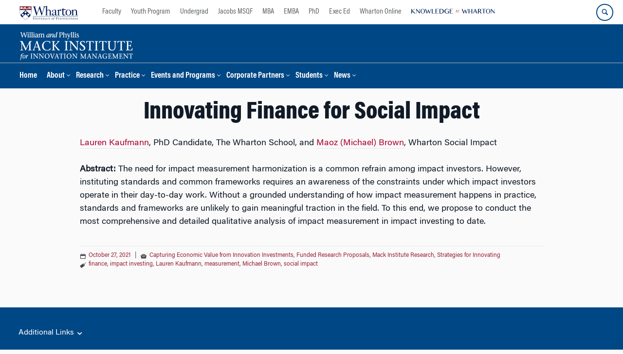

--- FILE ---
content_type: text/html; charset=UTF-8
request_url: https://mackinstitute.wharton.upenn.edu/2021/innovating-finance-for-social-impact/
body_size: 14647
content:
<!DOCTYPE html>
<!--[if IE 8 ]>
	<html class="no-js ie8" lang="en-US">
<![endif]-->
<!--[if IE 9 ]>
	<html class="no-js ie9" lang="en-US">
<![endif]-->
<!--[if gt IE 9]><!-->
<html lang="en-US"><!--<![endif]-->
	<head>
		    <!-- Google Tag Manager - The Wharton School-->
    <script>(function(w,d,s,l,i){w[l]=w[l]||[];w[l].push({'gtm.start':
    new Date().getTime(),event:'gtm.js'});var f=d.getElementsByTagName(s)[0],
    j=d.createElement(s),dl=l!='dataLayer'?'&l='+l:'';j.async=true;j.src=
    'https://www.googletagmanager.com/gtm.js?id='+i+dl;f.parentNode.insertBefore(j,f);
    })(window,document,'script','dataLayer','GTM-MZQZFC4');</script>
    <!-- End Google Tag Manager -->
    <!-- Google Tag Manager - Executive Education-->
            		<meta charset="UTF-8">
		<meta http-equiv="X-UA-Compatible" content="IE=edge">
		<meta name="viewport" content="width=device-width, initial-scale=1">
		<link rel="profile" href="http://gmpg.org/xfn/11">
		<link rel="pingback" href="https://mackinstitute.wharton.upenn.edu/xmlrpc.php">
		<link rel="icon" type="image/x-icon" href="https://mackinstitute.wharton.upenn.edu/wp-content/plugins/martech-chupacabra/includes/images/favicon.ico" /><link rel="apple-touch-icon" sizes="180x180" href="https://mackinstitute.wharton.upenn.edu/wp-content/plugins/martech-chupacabra/includes/images/apple-touch-icon.png" /><link rel="mask-icon" color="#004785" href="https://mackinstitute.wharton.upenn.edu/wp-content/plugins/martech-chupacabra/includes/images/penn-logo-mask.svg" /><script type="text/javascript">window.ajaxurl = "https://mackinstitute.wharton.upenn.edu/wp-admin/admin-ajax.php"</script>
		<meta name='robots' content='index, follow, max-image-preview:large, max-snippet:-1, max-video-preview:-1' />
	<style>img:is([sizes="auto" i], [sizes^="auto," i]) { contain-intrinsic-size: 3000px 1500px }</style>
	
		
	<!-- This site is optimized with the Yoast SEO Premium plugin v26.0 (Yoast SEO v26.0) - https://yoast.com/wordpress/plugins/seo/ -->
	<title>Innovating Finance for Social Impact - Mack Institute for Innovation Management</title>
	<link rel="canonical" href="https://mackinstitute.wharton.upenn.edu/2021/innovating-finance-for-social-impact/" />
	<meta property="og:locale" content="en_US" />
	<meta property="og:type" content="article" />
	<meta property="og:title" content="Innovating Finance for Social Impact" />
	<meta property="og:description" content="The need for impact measurement harmonization is a common refrain among impact investors. However, instituting standards and common frameworks requires an awareness of the constraints under which impact investors operate in their day-to-day work.&hellip;Read&nbsp;More" />
	<meta property="og:url" content="https://mackinstitute.wharton.upenn.edu/2021/innovating-finance-for-social-impact/" />
	<meta property="og:site_name" content="Mack Institute for Innovation Management" />
	<meta property="article:published_time" content="2021-10-27T20:12:42+00:00" />
	<meta property="og:image" content="https://mackinstitute.wharton.upenn.edu/wp-content/uploads/2016/06/Funded-Research-Proposal.png" />
	<meta name="author" content="Emma Needleman" />
	<meta name="twitter:card" content="summary_large_image" />
	<meta name="twitter:image" content="https://mackinstitute.wharton.upenn.edu/wp-content/uploads/2016/06/Funded-Research-Proposal.png" />
	<meta name="twitter:creator" content="@mackinstitute" />
	<meta name="twitter:site" content="@mackinstitute" />
	<meta name="twitter:label1" content="Written by" />
	<meta name="twitter:data1" content="Emma Needleman" />
	<script type="application/ld+json" class="yoast-schema-graph">{"@context":"https://schema.org","@graph":[{"@type":"Article","@id":"https://mackinstitute.wharton.upenn.edu/2021/innovating-finance-for-social-impact/#article","isPartOf":{"@id":"https://mackinstitute.wharton.upenn.edu/2021/innovating-finance-for-social-impact/"},"author":{"name":"Emma Needleman","@id":"https://mackinstitute.wharton.upenn.edu/#/schema/person/c6a1a6a5e97eb8d2a6e94b761e700b37"},"headline":"Innovating Finance for Social Impact","datePublished":"2021-10-27T20:12:42+00:00","mainEntityOfPage":{"@id":"https://mackinstitute.wharton.upenn.edu/2021/innovating-finance-for-social-impact/"},"wordCount":99,"publisher":{"@id":"https://mackinstitute.wharton.upenn.edu/#organization"},"image":{"@id":"https://mackinstitute.wharton.upenn.edu/2021/innovating-finance-for-social-impact/#primaryimage"},"thumbnailUrl":"https://mackinstitute.wharton.upenn.edu/wp-content/uploads/2016/06/Funded-Research-Proposal.png","keywords":["finance","impact investing","Lauren Kaufmann","measurement","Michael Brown","social impact"],"articleSection":["Capturing Economic Value from Innovation Investments","Funded Research Proposals","Mack Institute Research","Strategies for Innovating"],"inLanguage":"en-US"},{"@type":"WebPage","@id":"https://mackinstitute.wharton.upenn.edu/2021/innovating-finance-for-social-impact/","url":"https://mackinstitute.wharton.upenn.edu/2021/innovating-finance-for-social-impact/","name":"Innovating Finance for Social Impact - Mack Institute for Innovation Management","isPartOf":{"@id":"https://mackinstitute.wharton.upenn.edu/#website"},"primaryImageOfPage":{"@id":"https://mackinstitute.wharton.upenn.edu/2021/innovating-finance-for-social-impact/#primaryimage"},"image":{"@id":"https://mackinstitute.wharton.upenn.edu/2021/innovating-finance-for-social-impact/#primaryimage"},"thumbnailUrl":"https://mackinstitute.wharton.upenn.edu/wp-content/uploads/2016/06/Funded-Research-Proposal.png","datePublished":"2021-10-27T20:12:42+00:00","breadcrumb":{"@id":"https://mackinstitute.wharton.upenn.edu/2021/innovating-finance-for-social-impact/#breadcrumb"},"inLanguage":"en-US","potentialAction":[{"@type":"ReadAction","target":["https://mackinstitute.wharton.upenn.edu/2021/innovating-finance-for-social-impact/"]}]},{"@type":"ImageObject","inLanguage":"en-US","@id":"https://mackinstitute.wharton.upenn.edu/2021/innovating-finance-for-social-impact/#primaryimage","url":"https://mackinstitute.wharton.upenn.edu/wp-content/uploads/2016/06/Funded-Research-Proposal.png","contentUrl":"https://mackinstitute.wharton.upenn.edu/wp-content/uploads/2016/06/Funded-Research-Proposal.png","width":300,"height":200,"caption":"Funded Research Proposal"},{"@type":"BreadcrumbList","@id":"https://mackinstitute.wharton.upenn.edu/2021/innovating-finance-for-social-impact/#breadcrumb","itemListElement":[]},{"@type":"WebSite","@id":"https://mackinstitute.wharton.upenn.edu/#website","url":"https://mackinstitute.wharton.upenn.edu/","name":"Mack Institute for Innovation Management","description":"","publisher":{"@id":"https://mackinstitute.wharton.upenn.edu/#organization"},"potentialAction":[{"@type":"SearchAction","target":{"@type":"EntryPoint","urlTemplate":"https://mackinstitute.wharton.upenn.edu/?s={search_term_string}"},"query-input":{"@type":"PropertyValueSpecification","valueRequired":true,"valueName":"search_term_string"}}],"inLanguage":"en-US"},{"@type":"Organization","@id":"https://mackinstitute.wharton.upenn.edu/#organization","name":"Mack Institute for Innovation Management","url":"https://mackinstitute.wharton.upenn.edu/","logo":{"@type":"ImageObject","inLanguage":"en-US","@id":"https://mackinstitute.wharton.upenn.edu/#/schema/logo/image/","url":"https://mackinstitute.wharton.upenn.edu/wp-content/uploads/2016/04/L_mackinstitute_stacked_color-2016.png","contentUrl":"https://mackinstitute.wharton.upenn.edu/wp-content/uploads/2016/04/L_mackinstitute_stacked_color-2016.png","width":584,"height":362,"caption":"Mack Institute for Innovation Management"},"image":{"@id":"https://mackinstitute.wharton.upenn.edu/#/schema/logo/image/"},"sameAs":["https://x.com/mackinstitute","https://www.linkedin.com/company/mack-institute-for-innovation-management/"]},{"@type":"Person","@id":"https://mackinstitute.wharton.upenn.edu/#/schema/person/c6a1a6a5e97eb8d2a6e94b761e700b37","name":"Emma Needleman"}]}</script>
	<!-- / Yoast SEO Premium plugin. -->


<link rel='dns-prefetch' href='//mackinstitute.wharton.upenn.edu' />
<link rel="alternate" type="application/rss+xml" title="Mack Institute for Innovation Management &raquo; Feed" href="https://mackinstitute.wharton.upenn.edu/feed/" />
<link rel="alternate" type="application/rss+xml" title="Mack Institute for Innovation Management &raquo; Comments Feed" href="https://mackinstitute.wharton.upenn.edu/comments/feed/" />
<script type="text/javascript">
/* <![CDATA[ */
window._wpemojiSettings = {"baseUrl":"https:\/\/s.w.org\/images\/core\/emoji\/16.0.1\/72x72\/","ext":".png","svgUrl":"https:\/\/s.w.org\/images\/core\/emoji\/16.0.1\/svg\/","svgExt":".svg","source":{"concatemoji":"https:\/\/mackinstitute.wharton.upenn.edu\/wp-includes\/js\/wp-emoji-release.min.js?ver=6.8.3"}};
/*! This file is auto-generated */
!function(s,n){var o,i,e;function c(e){try{var t={supportTests:e,timestamp:(new Date).valueOf()};sessionStorage.setItem(o,JSON.stringify(t))}catch(e){}}function p(e,t,n){e.clearRect(0,0,e.canvas.width,e.canvas.height),e.fillText(t,0,0);var t=new Uint32Array(e.getImageData(0,0,e.canvas.width,e.canvas.height).data),a=(e.clearRect(0,0,e.canvas.width,e.canvas.height),e.fillText(n,0,0),new Uint32Array(e.getImageData(0,0,e.canvas.width,e.canvas.height).data));return t.every(function(e,t){return e===a[t]})}function u(e,t){e.clearRect(0,0,e.canvas.width,e.canvas.height),e.fillText(t,0,0);for(var n=e.getImageData(16,16,1,1),a=0;a<n.data.length;a++)if(0!==n.data[a])return!1;return!0}function f(e,t,n,a){switch(t){case"flag":return n(e,"\ud83c\udff3\ufe0f\u200d\u26a7\ufe0f","\ud83c\udff3\ufe0f\u200b\u26a7\ufe0f")?!1:!n(e,"\ud83c\udde8\ud83c\uddf6","\ud83c\udde8\u200b\ud83c\uddf6")&&!n(e,"\ud83c\udff4\udb40\udc67\udb40\udc62\udb40\udc65\udb40\udc6e\udb40\udc67\udb40\udc7f","\ud83c\udff4\u200b\udb40\udc67\u200b\udb40\udc62\u200b\udb40\udc65\u200b\udb40\udc6e\u200b\udb40\udc67\u200b\udb40\udc7f");case"emoji":return!a(e,"\ud83e\udedf")}return!1}function g(e,t,n,a){var r="undefined"!=typeof WorkerGlobalScope&&self instanceof WorkerGlobalScope?new OffscreenCanvas(300,150):s.createElement("canvas"),o=r.getContext("2d",{willReadFrequently:!0}),i=(o.textBaseline="top",o.font="600 32px Arial",{});return e.forEach(function(e){i[e]=t(o,e,n,a)}),i}function t(e){var t=s.createElement("script");t.src=e,t.defer=!0,s.head.appendChild(t)}"undefined"!=typeof Promise&&(o="wpEmojiSettingsSupports",i=["flag","emoji"],n.supports={everything:!0,everythingExceptFlag:!0},e=new Promise(function(e){s.addEventListener("DOMContentLoaded",e,{once:!0})}),new Promise(function(t){var n=function(){try{var e=JSON.parse(sessionStorage.getItem(o));if("object"==typeof e&&"number"==typeof e.timestamp&&(new Date).valueOf()<e.timestamp+604800&&"object"==typeof e.supportTests)return e.supportTests}catch(e){}return null}();if(!n){if("undefined"!=typeof Worker&&"undefined"!=typeof OffscreenCanvas&&"undefined"!=typeof URL&&URL.createObjectURL&&"undefined"!=typeof Blob)try{var e="postMessage("+g.toString()+"("+[JSON.stringify(i),f.toString(),p.toString(),u.toString()].join(",")+"));",a=new Blob([e],{type:"text/javascript"}),r=new Worker(URL.createObjectURL(a),{name:"wpTestEmojiSupports"});return void(r.onmessage=function(e){c(n=e.data),r.terminate(),t(n)})}catch(e){}c(n=g(i,f,p,u))}t(n)}).then(function(e){for(var t in e)n.supports[t]=e[t],n.supports.everything=n.supports.everything&&n.supports[t],"flag"!==t&&(n.supports.everythingExceptFlag=n.supports.everythingExceptFlag&&n.supports[t]);n.supports.everythingExceptFlag=n.supports.everythingExceptFlag&&!n.supports.flag,n.DOMReady=!1,n.readyCallback=function(){n.DOMReady=!0}}).then(function(){return e}).then(function(){var e;n.supports.everything||(n.readyCallback(),(e=n.source||{}).concatemoji?t(e.concatemoji):e.wpemoji&&e.twemoji&&(t(e.twemoji),t(e.wpemoji)))}))}((window,document),window._wpemojiSettings);
/* ]]> */
</script>
<style id='wp-emoji-styles-inline-css' type='text/css'>

	img.wp-smiley, img.emoji {
		display: inline !important;
		border: none !important;
		box-shadow: none !important;
		height: 1em !important;
		width: 1em !important;
		margin: 0 0.07em !important;
		vertical-align: -0.1em !important;
		background: none !important;
		padding: 0 !important;
	}
</style>
<link rel='stylesheet' id='wp-block-library-css' href='https://mackinstitute.wharton.upenn.edu/wp-includes/css/dist/block-library/style.min.css?ver=6.8.3' type='text/css' media='all' />
<style id='classic-theme-styles-inline-css' type='text/css'>
/*! This file is auto-generated */
.wp-block-button__link{color:#fff;background-color:#32373c;border-radius:9999px;box-shadow:none;text-decoration:none;padding:calc(.667em + 2px) calc(1.333em + 2px);font-size:1.125em}.wp-block-file__button{background:#32373c;color:#fff;text-decoration:none}
</style>
<style id='global-styles-inline-css' type='text/css'>
:root{--wp--preset--aspect-ratio--square: 1;--wp--preset--aspect-ratio--4-3: 4/3;--wp--preset--aspect-ratio--3-4: 3/4;--wp--preset--aspect-ratio--3-2: 3/2;--wp--preset--aspect-ratio--2-3: 2/3;--wp--preset--aspect-ratio--16-9: 16/9;--wp--preset--aspect-ratio--9-16: 9/16;--wp--preset--color--black: #000000;--wp--preset--color--cyan-bluish-gray: #abb8c3;--wp--preset--color--white: #ffffff;--wp--preset--color--pale-pink: #f78da7;--wp--preset--color--vivid-red: #cf2e2e;--wp--preset--color--luminous-vivid-orange: #ff6900;--wp--preset--color--luminous-vivid-amber: #fcb900;--wp--preset--color--light-green-cyan: #7bdcb5;--wp--preset--color--vivid-green-cyan: #00d084;--wp--preset--color--pale-cyan-blue: #8ed1fc;--wp--preset--color--vivid-cyan-blue: #0693e3;--wp--preset--color--vivid-purple: #9b51e0;--wp--preset--gradient--vivid-cyan-blue-to-vivid-purple: linear-gradient(135deg,rgba(6,147,227,1) 0%,rgb(155,81,224) 100%);--wp--preset--gradient--light-green-cyan-to-vivid-green-cyan: linear-gradient(135deg,rgb(122,220,180) 0%,rgb(0,208,130) 100%);--wp--preset--gradient--luminous-vivid-amber-to-luminous-vivid-orange: linear-gradient(135deg,rgba(252,185,0,1) 0%,rgba(255,105,0,1) 100%);--wp--preset--gradient--luminous-vivid-orange-to-vivid-red: linear-gradient(135deg,rgba(255,105,0,1) 0%,rgb(207,46,46) 100%);--wp--preset--gradient--very-light-gray-to-cyan-bluish-gray: linear-gradient(135deg,rgb(238,238,238) 0%,rgb(169,184,195) 100%);--wp--preset--gradient--cool-to-warm-spectrum: linear-gradient(135deg,rgb(74,234,220) 0%,rgb(151,120,209) 20%,rgb(207,42,186) 40%,rgb(238,44,130) 60%,rgb(251,105,98) 80%,rgb(254,248,76) 100%);--wp--preset--gradient--blush-light-purple: linear-gradient(135deg,rgb(255,206,236) 0%,rgb(152,150,240) 100%);--wp--preset--gradient--blush-bordeaux: linear-gradient(135deg,rgb(254,205,165) 0%,rgb(254,45,45) 50%,rgb(107,0,62) 100%);--wp--preset--gradient--luminous-dusk: linear-gradient(135deg,rgb(255,203,112) 0%,rgb(199,81,192) 50%,rgb(65,88,208) 100%);--wp--preset--gradient--pale-ocean: linear-gradient(135deg,rgb(255,245,203) 0%,rgb(182,227,212) 50%,rgb(51,167,181) 100%);--wp--preset--gradient--electric-grass: linear-gradient(135deg,rgb(202,248,128) 0%,rgb(113,206,126) 100%);--wp--preset--gradient--midnight: linear-gradient(135deg,rgb(2,3,129) 0%,rgb(40,116,252) 100%);--wp--preset--font-size--small: 13px;--wp--preset--font-size--medium: 20px;--wp--preset--font-size--large: 36px;--wp--preset--font-size--x-large: 42px;--wp--preset--spacing--20: 0.44rem;--wp--preset--spacing--30: 0.67rem;--wp--preset--spacing--40: 1rem;--wp--preset--spacing--50: 1.5rem;--wp--preset--spacing--60: 2.25rem;--wp--preset--spacing--70: 3.38rem;--wp--preset--spacing--80: 5.06rem;--wp--preset--shadow--natural: 6px 6px 9px rgba(0, 0, 0, 0.2);--wp--preset--shadow--deep: 12px 12px 50px rgba(0, 0, 0, 0.4);--wp--preset--shadow--sharp: 6px 6px 0px rgba(0, 0, 0, 0.2);--wp--preset--shadow--outlined: 6px 6px 0px -3px rgba(255, 255, 255, 1), 6px 6px rgba(0, 0, 0, 1);--wp--preset--shadow--crisp: 6px 6px 0px rgba(0, 0, 0, 1);}:where(.is-layout-flex){gap: 0.5em;}:where(.is-layout-grid){gap: 0.5em;}body .is-layout-flex{display: flex;}.is-layout-flex{flex-wrap: wrap;align-items: center;}.is-layout-flex > :is(*, div){margin: 0;}body .is-layout-grid{display: grid;}.is-layout-grid > :is(*, div){margin: 0;}:where(.wp-block-columns.is-layout-flex){gap: 2em;}:where(.wp-block-columns.is-layout-grid){gap: 2em;}:where(.wp-block-post-template.is-layout-flex){gap: 1.25em;}:where(.wp-block-post-template.is-layout-grid){gap: 1.25em;}.has-black-color{color: var(--wp--preset--color--black) !important;}.has-cyan-bluish-gray-color{color: var(--wp--preset--color--cyan-bluish-gray) !important;}.has-white-color{color: var(--wp--preset--color--white) !important;}.has-pale-pink-color{color: var(--wp--preset--color--pale-pink) !important;}.has-vivid-red-color{color: var(--wp--preset--color--vivid-red) !important;}.has-luminous-vivid-orange-color{color: var(--wp--preset--color--luminous-vivid-orange) !important;}.has-luminous-vivid-amber-color{color: var(--wp--preset--color--luminous-vivid-amber) !important;}.has-light-green-cyan-color{color: var(--wp--preset--color--light-green-cyan) !important;}.has-vivid-green-cyan-color{color: var(--wp--preset--color--vivid-green-cyan) !important;}.has-pale-cyan-blue-color{color: var(--wp--preset--color--pale-cyan-blue) !important;}.has-vivid-cyan-blue-color{color: var(--wp--preset--color--vivid-cyan-blue) !important;}.has-vivid-purple-color{color: var(--wp--preset--color--vivid-purple) !important;}.has-black-background-color{background-color: var(--wp--preset--color--black) !important;}.has-cyan-bluish-gray-background-color{background-color: var(--wp--preset--color--cyan-bluish-gray) !important;}.has-white-background-color{background-color: var(--wp--preset--color--white) !important;}.has-pale-pink-background-color{background-color: var(--wp--preset--color--pale-pink) !important;}.has-vivid-red-background-color{background-color: var(--wp--preset--color--vivid-red) !important;}.has-luminous-vivid-orange-background-color{background-color: var(--wp--preset--color--luminous-vivid-orange) !important;}.has-luminous-vivid-amber-background-color{background-color: var(--wp--preset--color--luminous-vivid-amber) !important;}.has-light-green-cyan-background-color{background-color: var(--wp--preset--color--light-green-cyan) !important;}.has-vivid-green-cyan-background-color{background-color: var(--wp--preset--color--vivid-green-cyan) !important;}.has-pale-cyan-blue-background-color{background-color: var(--wp--preset--color--pale-cyan-blue) !important;}.has-vivid-cyan-blue-background-color{background-color: var(--wp--preset--color--vivid-cyan-blue) !important;}.has-vivid-purple-background-color{background-color: var(--wp--preset--color--vivid-purple) !important;}.has-black-border-color{border-color: var(--wp--preset--color--black) !important;}.has-cyan-bluish-gray-border-color{border-color: var(--wp--preset--color--cyan-bluish-gray) !important;}.has-white-border-color{border-color: var(--wp--preset--color--white) !important;}.has-pale-pink-border-color{border-color: var(--wp--preset--color--pale-pink) !important;}.has-vivid-red-border-color{border-color: var(--wp--preset--color--vivid-red) !important;}.has-luminous-vivid-orange-border-color{border-color: var(--wp--preset--color--luminous-vivid-orange) !important;}.has-luminous-vivid-amber-border-color{border-color: var(--wp--preset--color--luminous-vivid-amber) !important;}.has-light-green-cyan-border-color{border-color: var(--wp--preset--color--light-green-cyan) !important;}.has-vivid-green-cyan-border-color{border-color: var(--wp--preset--color--vivid-green-cyan) !important;}.has-pale-cyan-blue-border-color{border-color: var(--wp--preset--color--pale-cyan-blue) !important;}.has-vivid-cyan-blue-border-color{border-color: var(--wp--preset--color--vivid-cyan-blue) !important;}.has-vivid-purple-border-color{border-color: var(--wp--preset--color--vivid-purple) !important;}.has-vivid-cyan-blue-to-vivid-purple-gradient-background{background: var(--wp--preset--gradient--vivid-cyan-blue-to-vivid-purple) !important;}.has-light-green-cyan-to-vivid-green-cyan-gradient-background{background: var(--wp--preset--gradient--light-green-cyan-to-vivid-green-cyan) !important;}.has-luminous-vivid-amber-to-luminous-vivid-orange-gradient-background{background: var(--wp--preset--gradient--luminous-vivid-amber-to-luminous-vivid-orange) !important;}.has-luminous-vivid-orange-to-vivid-red-gradient-background{background: var(--wp--preset--gradient--luminous-vivid-orange-to-vivid-red) !important;}.has-very-light-gray-to-cyan-bluish-gray-gradient-background{background: var(--wp--preset--gradient--very-light-gray-to-cyan-bluish-gray) !important;}.has-cool-to-warm-spectrum-gradient-background{background: var(--wp--preset--gradient--cool-to-warm-spectrum) !important;}.has-blush-light-purple-gradient-background{background: var(--wp--preset--gradient--blush-light-purple) !important;}.has-blush-bordeaux-gradient-background{background: var(--wp--preset--gradient--blush-bordeaux) !important;}.has-luminous-dusk-gradient-background{background: var(--wp--preset--gradient--luminous-dusk) !important;}.has-pale-ocean-gradient-background{background: var(--wp--preset--gradient--pale-ocean) !important;}.has-electric-grass-gradient-background{background: var(--wp--preset--gradient--electric-grass) !important;}.has-midnight-gradient-background{background: var(--wp--preset--gradient--midnight) !important;}.has-small-font-size{font-size: var(--wp--preset--font-size--small) !important;}.has-medium-font-size{font-size: var(--wp--preset--font-size--medium) !important;}.has-large-font-size{font-size: var(--wp--preset--font-size--large) !important;}.has-x-large-font-size{font-size: var(--wp--preset--font-size--x-large) !important;}
:where(.wp-block-post-template.is-layout-flex){gap: 1.25em;}:where(.wp-block-post-template.is-layout-grid){gap: 1.25em;}
:where(.wp-block-columns.is-layout-flex){gap: 2em;}:where(.wp-block-columns.is-layout-grid){gap: 2em;}
:root :where(.wp-block-pullquote){font-size: 1.5em;line-height: 1.6;}
</style>
<link rel='stylesheet' id='wpa-css-css' href='https://mackinstitute.wharton.upenn.edu/wp-content/plugins/honeypot/includes/css/wpa.css?ver=2.2.10' type='text/css' media='all' />
<link rel='stylesheet' id='responsive-mobile-style-css' href='https://mackinstitute.wharton.upenn.edu/wp-content/themes/responsive-mobile/css/style.css?ver=0.0.10' type='text/css' media='all' />
<link rel='stylesheet' id='js_composer_custom_css-css' href='//mackinstitute.wharton.upenn.edu/wp-content/uploads/js_composer/custom.css?ver=8.7.1' type='text/css' media='all' />
<link rel='stylesheet' id='martech-chupacabra-style-css' href='https://mackinstitute.wharton.upenn.edu/wp-content/plugins/martech-chupacabra/includes/css/style-v2.css?ver=3.49.4' type='text/css' media='all' />
<link rel='stylesheet' id='martech-chupacabra-style-v3-css' href='https://mackinstitute.wharton.upenn.edu/wp-content/plugins/martech-chupacabra/includes/css/style.css?ver=3.49.4' type='text/css' media='all' />
<link rel='stylesheet' id='martech-chupacabra-style-print-css' href='https://mackinstitute.wharton.upenn.edu/wp-content/plugins/martech-chupacabra/includes/css/print.css?ver=3.49.4' type='text/css' media='print' />
<link rel='stylesheet' id='responsive-mobile-child-style-css' href='https://mackinstitute.wharton.upenn.edu/wp-content/themes/mackit/style.css?ver=2.1' type='text/css' media='all' />
<link rel='stylesheet' id='bsf-Defaults-css' href='https://mackinstitute.wharton.upenn.edu/wp-content/uploads/smile_fonts/Defaults/Defaults.css?ver=3.21.1' type='text/css' media='all' />
<script type="text/javascript" src="https://mackinstitute.wharton.upenn.edu/wp-includes/js/jquery/jquery.min.js?ver=3.7.1" id="jquery-core-js"></script>
<script type="text/javascript" src="https://mackinstitute.wharton.upenn.edu/wp-includes/js/jquery/jquery-migrate.min.js?ver=3.4.1" id="jquery-migrate-js"></script>
<script type="text/javascript" src="https://mackinstitute.wharton.upenn.edu/wp-content/plugins/martech-chupacabra/includes/lib/fast-average-color/browser.min.js?ver=3.49.4" id="fac-js-js"></script>
<script></script><link rel="https://api.w.org/" href="https://mackinstitute.wharton.upenn.edu/wp-json/" /><link rel="alternate" title="JSON" type="application/json" href="https://mackinstitute.wharton.upenn.edu/wp-json/wp/v2/posts/28519" /><link rel="EditURI" type="application/rsd+xml" title="RSD" href="https://mackinstitute.wharton.upenn.edu/xmlrpc.php?rsd" />
<meta name="generator" content="WordPress 6.8.3" />
<link rel='shortlink' href='https://mackinstitute.wharton.upenn.edu/?p=28519' />
<link rel="alternate" title="oEmbed (JSON)" type="application/json+oembed" href="https://mackinstitute.wharton.upenn.edu/wp-json/oembed/1.0/embed?url=https%3A%2F%2Fmackinstitute.wharton.upenn.edu%2F2021%2Finnovating-finance-for-social-impact%2F" />
<link rel="alternate" title="oEmbed (XML)" type="text/xml+oembed" href="https://mackinstitute.wharton.upenn.edu/wp-json/oembed/1.0/embed?url=https%3A%2F%2Fmackinstitute.wharton.upenn.edu%2F2021%2Finnovating-finance-for-social-impact%2F&#038;format=xml" />
<meta name="martech:page-title" content="Innovating Finance for Social Impact"><meta name="martech:site-title" content="Mack Institute for Innovation Management"><meta name="martech:site-pname" content="wharton-mackinstitute"><meta name="martech:site-penv" content="live"><meta name="martech:site-hostname" content="mackinstitute.wharton.upenn.edu"><meta name="martech:archive" content="false"><meta name="martech:home" content="false"><meta name="martech:content-type" content="post"><meta name="martech:tag" content="finance;impact investing;Lauren Kaufmann;measurement;Michael Brown;social impact"><meta name="martech:category" content="Capturing Economic Value from Innovation Investments;Funded Research Proposals;Mack Institute Research;Strategies for Innovating"><meta name="martech:thumbnail" content="https://mackinstitute.wharton.upenn.edu/wp-content/uploads/2016/06/Funded-Research-Proposal-150x100.png">
        <script type="text/javascript">
            var jQueryMigrateHelperHasSentDowngrade = false;

			window.onerror = function( msg, url, line, col, error ) {
				// Break out early, do not processing if a downgrade reqeust was already sent.
				if ( jQueryMigrateHelperHasSentDowngrade ) {
					return true;
                }

				var xhr = new XMLHttpRequest();
				var nonce = '3500750be9';
				var jQueryFunctions = [
					'andSelf',
					'browser',
					'live',
					'boxModel',
					'support.boxModel',
					'size',
					'swap',
					'clean',
					'sub',
                ];
				var match_pattern = /\)\.(.+?) is not a function/;
                var erroredFunction = msg.match( match_pattern );

                // If there was no matching functions, do not try to downgrade.
                if ( typeof erroredFunction !== 'object' || typeof erroredFunction[1] === "undefined" || -1 === jQueryFunctions.indexOf( erroredFunction[1] ) ) {
                    return true;
                }

                // Set that we've now attempted a downgrade request.
                jQueryMigrateHelperHasSentDowngrade = true;

				xhr.open( 'POST', 'https://mackinstitute.wharton.upenn.edu/wp-admin/admin-ajax.php' );
				xhr.setRequestHeader( 'Content-Type', 'application/x-www-form-urlencoded' );
				xhr.onload = function () {
					var response,
                        reload = false;

					if ( 200 === xhr.status ) {
                        try {
                        	response = JSON.parse( xhr.response );

                        	reload = response.data.reload;
                        } catch ( e ) {
                        	reload = false;
                        }
                    }

					// Automatically reload the page if a deprecation caused an automatic downgrade, ensure visitors get the best possible experience.
					if ( reload ) {
						location.reload();
                    }
				};

				xhr.send( encodeURI( 'action=jquery-migrate-downgrade-version&_wpnonce=' + nonce ) );

				// Suppress error alerts in older browsers
				return true;
			}
        </script>

		<meta name="martech:intranet" content="false"><meta name="generator" content="Powered by WPBakery Page Builder - drag and drop page builder for WordPress."/>
<noscript><style> .wpb_animate_when_almost_visible { opacity: 1; }</style></noscript>	</head>

<body class="wp-singular post-template-default single single-post postid-28519 single-format-standard wp-theme-responsive-mobile wp-child-theme-mackit default-site-header wharton-mackinstitute martech-menu--dropdown-click group-blog full-window-home-page-header wpb-js-composer js-comp-ver-8.7.1 vc_responsive wharton-cms" itemscope="itemscope" itemtype="http://schema.org/WebPage">
    <!-- Google Tag Manager (noscript) The Wharton School-->
    <noscript><iframe src="https://www.googletagmanager.com/ns.html?id=GTM-MZQZFC4" height="0" width="0" style="display:none;visibility:hidden"></iframe></noscript>
    <!-- End Google Tag Manager (noscript) -->
                <div id="container" class="site">
	<nav id="jump-links" aria-label="Jump links">
		<a class="skip-link screen-reader-text" href="#main">Skip to content</a>
		<a class="skip-link screen-reader-text" href="#main-navigation">Skip to main menu</a>
	</nav>
	<header id="header" class="container-full-width site-header" role="banner" itemscope="itemscope" itemtype="http://schema.org/WPHeader">
		<div id="top-menu-container" class="group header--container">
			<a href="https://www.wharton.upenn.edu" class="global-brand" title="Wharton Home"><img src="https://mackinstitute.wharton.upenn.edu/wp-content/plugins/martech-chupacabra/includes/images/wharton-logo.svg" alt="Wharton" class="screen"/><img class="print"  style="display:none;" alt="Logo for The Wharton School" src="https://mackinstitute.wharton.upenn.edu/wp-content/plugins/martech-chupacabra/includes/images/Wharton-Logo-RGB.png" /></a>	<ul class="global-nav">
				<li class="martech-nav-faculty-and-research"><a href="https://www.wharton.upenn.edu/faculty-research-publications/">Faculty</a></li>
				<li class="martech-nav-youth-program"><a href="https://globalyouth.wharton.upenn.edu">Youth Program</a></li>
				<li class="martech-nav-undergrad"><a href="https://undergrad.wharton.upenn.edu">Undergrad</a></li>
				<li class="martech-nav-msqf"><a href="https://jacobs-msqf.wharton.upenn.edu">Jacobs MSQF</a></li>
				<li class="martech-nav-mba"><a href="https://mba.wharton.upenn.edu">MBA</a></li>
				<li class="martech-nav-emba"><a href="https://executivemba.wharton.upenn.edu">EMBA</a></li>
				<li class="martech-nav-phd"><a href="https://doctoral.wharton.upenn.edu">PhD</a></li>
				<li class="martech-nav-executive-education"><a href="https://executiveeducation.wharton.upenn.edu">Exec Ed</a></li>
				<li class="martech-nav-wharton-online"><a href="https://online.wharton.upenn.edu">Wharton Online</a></li>
				<li class="martech-nav-kw"><a href="https://knowledge.wharton.upenn.edu"><img src="https://mackinstitute.wharton.upenn.edu/wp-content/plugins/martech-chupacabra/includes/images/kw-logo.svg" alt="Knowledge at Wharton" class="kw-header-logo"/></a></li>
			</ul>        <a href="/search/" class="search-button search--closed">
        <span class="accessible-label">Search Wharton</span>
    </a>
    <button id="mobile-nav-button" aria-label="Mobile menu toggle">
        <span class="accessible-label">Mobile menu toggle</span>
    </button>
		</div>
		<div class="main-navigation header--container main-navigation--dropdown-click">
			<div class="header-row">
				<div id="martech-site-branding">
					<div class="martech-site-branding-container group">
						    <div id="department" class="department department--logo">
    	<div class="department-inner">
	        <a class="dept-container" title="Mack Institute for Innovation Management" href="https://mackinstitute.wharton.upenn.edu/">
					                <span class="brand-image"><img src="https://mackinstitute.wharton.upenn.edu/wp-content/uploads/2013/05/L_mackinstitute_horz_white_no-wharton-logo.png"alt="Mack Institute for Innovation Management"/></span>
					            <div class="brand-text brand-text--desktop"  height="53">Mack Institute for Innovation Management</div>
	        </a>
	    </div>
    </div>
    											</div>
				</div>
				<!-- main menu -->
				<div id="main-menu-container" class="container-full-width">
					<nav id="main-navigation" class="site-navigation" itemscope="itemscope" itemtype="http://schema.org/SiteNavigationElement" aria-label="Primary navigation links">
						<div id="mobile-current-item">Menu</div>
												<div class="main-nav group"><ul id="menu-header-navigation" class="menu-header-navigation"><li id="menu-item-2562" class="menu-item menu-item-type-custom menu-item-object-custom menu-item-2562"><a href="/">Home</a></li>
<li id="menu-item-2563" class="menu-item menu-item-type-post_type menu-item-object-page menu-item-has-children menu-item-2563"><a href="https://mackinstitute.wharton.upenn.edu/about/">About</a>
<ul class="sub-menu">
	<li id="menu-item-2585" class="menu-item menu-item-type-post_type menu-item-object-page menu-item-2585"><a href="https://mackinstitute.wharton.upenn.edu/about/faculty-fellows-management/">Meet Our Team</a></li>
	<li id="menu-item-2606" class="menu-item menu-item-type-post_type menu-item-object-page menu-item-2606"><a href="https://mackinstitute.wharton.upenn.edu/about/william-and-phyllis-mack/">About William and Phyllis Mack</a></li>
	<li id="menu-item-29928" class="menu-item menu-item-type-post_type menu-item-object-page menu-item-29928"><a href="https://mackinstitute.wharton.upenn.edu/about/our-story/">Our Story</a></li>
	<li id="menu-item-4234" class="menu-item menu-item-type-post_type menu-item-object-page menu-item-4234"><a href="https://mackinstitute.wharton.upenn.edu/about/contact-us/">Contact Us</a></li>
</ul>
</li>
<li id="menu-item-32292" class="menu-item menu-item-type-post_type menu-item-object-page menu-item-has-children menu-item-32292"><a href="https://mackinstitute.wharton.upenn.edu/research/">Research</a>
<ul class="sub-menu">
	<li id="menu-item-28722" class="menu-item menu-item-type-post_type menu-item-object-page menu-item-28722"><a href="https://mackinstitute.wharton.upenn.edu/research/research-papers/">Research Papers</a></li>
	<li id="menu-item-2579" class="menu-item menu-item-type-post_type menu-item-object-page menu-item-2579"><a href="https://mackinstitute.wharton.upenn.edu/research/research-priorities/">Research Priorities</a></li>
	<li id="menu-item-31763" class="menu-item menu-item-type-post_type menu-item-object-page menu-item-31763"><a href="https://mackinstitute.wharton.upenn.edu/research/white-papers/">White Papers</a></li>
	<li id="menu-item-2591" class="menu-item menu-item-type-post_type menu-item-object-page menu-item-2591"><a href="https://mackinstitute.wharton.upenn.edu/research/books/">Books</a></li>
	<li id="menu-item-32296" class="menu-item menu-item-type-post_type menu-item-object-page menu-item-32296"><a href="https://mackinstitute.wharton.upenn.edu/research/research-opportunities/">Research Opportunities</a></li>
	<li id="menu-item-2614" class="menu-item menu-item-type-post_type menu-item-object-page menu-item-2614"><a href="https://mackinstitute.wharton.upenn.edu/events-and-programs/pvmi/">Program on Vehicle and Mobility Innovation</a></li>
	<li id="menu-item-33762" class="menu-item menu-item-type-post_type menu-item-object-page menu-item-33762"><a href="https://mackinstitute.wharton.upenn.edu/corporate-venturing/">Corporate Venturing Report</a></li>
</ul>
</li>
<li id="menu-item-32299" class="menu-item menu-item-type-post_type menu-item-object-page menu-item-has-children menu-item-32299"><a href="https://mackinstitute.wharton.upenn.edu/practice/">Practice</a>
<ul class="sub-menu">
	<li id="menu-item-32302" class="menu-item menu-item-type-post_type menu-item-object-page menu-item-32302"><a href="https://mackinstitute.wharton.upenn.edu/practice/innovation-conversations/">Innovation Conversations</a></li>
	<li id="menu-item-32301" class="menu-item menu-item-type-post_type menu-item-object-page menu-item-32301"><a href="https://mackinstitute.wharton.upenn.edu/practice/av4ev/">Autonomous Vehicle For Electric Vehicles</a></li>
	<li id="menu-item-32300" class="menu-item menu-item-type-post_type menu-item-object-page menu-item-32300"><a href="https://mackinstitute.wharton.upenn.edu/practice/robotics-for-healthcare/">Robotics for Healthcare</a></li>
	<li id="menu-item-30637" class="menu-item menu-item-type-post_type menu-item-object-page menu-item-30637"><a href="https://mackinstitute.wharton.upenn.edu/penn-innovation-ecosystem/">Mapping Innovation At Penn</a></li>
</ul>
</li>
<li id="menu-item-2566" class="menu-item menu-item-type-post_type menu-item-object-page menu-item-has-children menu-item-2566"><a href="https://mackinstitute.wharton.upenn.edu/events-and-programs/">Events and Programs</a>
<ul class="sub-menu">
	<li id="menu-item-2607" class="menu-item menu-item-type-post_type menu-item-object-page menu-item-2607"><a href="https://mackinstitute.wharton.upenn.edu/events-and-programs/wharton-technology-and-innovation-conference/">Wharton Technology and Innovation Conference</a></li>
	<li id="menu-item-20126" class="menu-item menu-item-type-post_type menu-item-object-page menu-item-20126"><a href="https://mackinstitute.wharton.upenn.edu/events-and-programs/corporate-strategy-innovation/">Corporate Strategy and Innovation Conference</a></li>
	<li id="menu-item-2610" class="menu-item menu-item-type-post_type menu-item-object-page menu-item-2610"><a href="https://mackinstitute.wharton.upenn.edu/events-and-programs/spring-and-fall-conferences/">Spring and Fall Conferences</a></li>
	<li id="menu-item-6525" class="menu-item menu-item-type-post_type menu-item-object-page menu-item-6525"><a href="https://mackinstitute.wharton.upenn.edu/events-and-programs/commercialization-workshop/">Penn Wharton Commercialization Workshop</a></li>
</ul>
</li>
<li id="menu-item-2564" class="menu-item menu-item-type-post_type menu-item-object-page menu-item-has-children menu-item-2564"><a href="https://mackinstitute.wharton.upenn.edu/corporate-partnership/">Corporate Partners</a>
<ul class="sub-menu">
	<li id="menu-item-31837" class="menu-item menu-item-type-post_type menu-item-object-page menu-item-31837"><a href="https://mackinstitute.wharton.upenn.edu/corporate-partnership/">About Corporate Partnership</a></li>
	<li id="menu-item-2594" class="menu-item menu-item-type-post_type menu-item-object-page menu-item-2594"><a href="https://mackinstitute.wharton.upenn.edu/corporate-partnership/become-a-partner/">Become a Partner</a></li>
	<li id="menu-item-4684" class="menu-item menu-item-type-post_type menu-item-object-page menu-item-4684"><a href="https://mackinstitute.wharton.upenn.edu/corporate-partnership/collaborative-innovation-program-partners/">Collaborative Innovation Program</a></li>
</ul>
</li>
<li id="menu-item-2570" class="menu-item menu-item-type-post_type menu-item-object-page menu-item-has-children menu-item-2570"><a href="https://mackinstitute.wharton.upenn.edu/students/">Students</a>
<ul class="sub-menu">
	<li id="menu-item-4682" class="menu-item menu-item-type-post_type menu-item-object-page menu-item-has-children menu-item-4682"><a href="https://mackinstitute.wharton.upenn.edu/students/collaborative-innovation-program/">Collaborative Innovation Program</a>
	<ul class="sub-menu">
		<li id="menu-item-29850" class="menu-item menu-item-type-post_type menu-item-object-page menu-item-29850"><a href="https://mackinstitute.wharton.upenn.edu/students/collaborative-innovation-program/projects-spring-2026/">CIP Projects Spring 2026</a></li>
	</ul>
</li>
	<li id="menu-item-34173" class="menu-item menu-item-type-post_type menu-item-object-page menu-item-34173"><a href="https://mackinstitute.wharton.upenn.edu/students/commercialization-of-academic-science-class/">Commercialization of Academic Science</a></li>
	<li id="menu-item-2595" class="menu-item menu-item-type-post_type menu-item-object-page menu-item-2595"><a href="https://mackinstitute.wharton.upenn.edu/students/student-sponsorship/">Club &#038; Group Sponsorship</a></li>
	<li id="menu-item-2598" class="menu-item menu-item-type-post_type menu-item-object-page menu-item-2598"><a href="https://mackinstitute.wharton.upenn.edu/students/y-prize/">Y-Prize Competition</a></li>
	<li id="menu-item-11370" class="menu-item menu-item-type-post_type menu-item-object-page menu-item-has-children menu-item-11370"><a href="https://mackinstitute.wharton.upenn.edu/students/wharton-innovation-doctoral-symposium/">Wharton Innovation Doctoral Symposium</a>
	<ul class="sub-menu">
		<li id="menu-item-4998" class="menu-item menu-item-type-post_type menu-item-object-page menu-item-4998"><a href="https://mackinstitute.wharton.upenn.edu/students/mack-innovation-doctoral-association/">Mack Innovation Doctoral Association</a></li>
	</ul>
</li>
</ul>
</li>
<li id="menu-item-5008" class="menu-item menu-item-type-taxonomy menu-item-object-category menu-item-has-children menu-item-5008"><a href="https://mackinstitute.wharton.upenn.edu/category/news/" title="Mack Institute News">News</a>
<ul class="sub-menu">
	<li id="menu-item-4275" class="menu-item menu-item-type-post_type menu-item-object-page menu-item-4275"><a href="https://mackinstitute.wharton.upenn.edu/subscribe/">Subscribe to Updates</a></li>
</ul>
</li>
</ul></div>					</nav><!-- #site-navigation -->
									</div><!-- #main-menu-container -->
				<div id="sub-menu-container" class="container-full-width">
					<div id="sub-menu" class="container">
						<nav id="sub-navigation" class="site-navigation" itemscope="itemscope" itemtype="http://schema.org/SiteNavigationElement" aria-label="Secondary navigation links">
												</nav><!-- #site-navigation -->
					</div><!-- #sub-menu -->
				</div><!-- #sub-menu-container -->
			</div>
		</div>

			</header><!-- #header -->


	<div id="wrapper" class="site-content container-full-width">

	<div id="content-full" class="content-area">
			<main id="main" class="site-main" role="main">

				
				
					
<article id="post-28519" class="post-28519 post type-post status-publish format-standard has-post-thumbnail hentry category-economic-value category-funded-proposals category-mack-institute-research category-strategies tag-finance tag-impact-investing tag-lauren-kaufmann tag-measurement tag-michael-brown tag-social-impact">
		
	        <header class="entry-header">
            <h1 class="entry-title post-title">Innovating Finance for Social Impact</h1>        </header><!-- .entry-header -->
            	
	<div class="post-entry">
		<p><a href="https://lgst.wharton.upenn.edu/profile/laurk/">Lauren Kaufmann</a>, PhD Candidate, The Wharton School, and <a href="https://socialimpact.wharton.upenn.edu/about-wsii/staff/">Maoz (Michael) Brown</a>, Wharton Social Impact</p>
<p><strong>Abstract:</strong> The need for impact measurement harmonization is a common refrain among impact investors. However, instituting standards and common frameworks requires an awareness of the constraints under which impact investors operate in their day-to-day work. Without a grounded understanding of how impact measurement happens in practice, standards and frameworks are unlikely to gain meaningful traction in the field. To this end, we propose to conduct the most comprehensive and detailed qualitative analysis of impact measurement in impact investing to date.</p>
					</div><!-- .post-entry -->
	
<footer class="post-data">
		 	<span class="posted-on">
			<i class="icon-calendar mini-before text-top"></i><a href="https://mackinstitute.wharton.upenn.edu/2021/innovating-finance-for-social-impact/" title="4:12 pm" rel="bookmark">
			<time class="entry-date" datetime="2021-10-27T16:12:42-04:00">October 27, 2021</time>
		</a>		</span>
			<span class="cat-links">
					<span class="cat-links"> &nbsp; | &nbsp; <i class="icon-archive mini-before"></i>
			 <a href="https://mackinstitute.wharton.upenn.edu/category/mack-institute-research/economic-value/">Capturing Economic Value from Innovation Investments</a>, <a href="https://mackinstitute.wharton.upenn.edu/category/mack-institute-research/funded-proposals/">Funded Research Proposals</a>, <a href="https://mackinstitute.wharton.upenn.edu/category/mack-institute-research/">Mack Institute Research</a>, <a href="https://mackinstitute.wharton.upenn.edu/category/mack-institute-research/strategies/">Strategies for Innovating</a>		</span>
			</span>
			<span class="tags-links">
					<span class="taglinks"><i class="icon-tag mini-before"></i>
			 <a href="https://mackinstitute.wharton.upenn.edu/tag/finance/" rel="tag">finance</a>, <a href="https://mackinstitute.wharton.upenn.edu/tag/impact-investing/" rel="tag">impact investing</a>, <a href="https://mackinstitute.wharton.upenn.edu/tag/lauren-kaufmann/" rel="tag">Lauren Kaufmann</a>, <a href="https://mackinstitute.wharton.upenn.edu/tag/measurement/" rel="tag">measurement</a>, <a href="https://mackinstitute.wharton.upenn.edu/tag/michael-brown/" rel="tag">Michael Brown</a>, <a href="https://mackinstitute.wharton.upenn.edu/tag/social-impact/" rel="tag">social impact</a>		</span>
			</span>
	
	<div class="entry-meta">
			</div><!-- .entry-meta -->
</footer><!-- .post-data -->
	</article><!-- #post-## -->

					
															
				
			</main><!-- #main -->

			<div class="sidebar sidebar--expanded sidebar--flyout">
	<div class="sidebar-inner sidebar-inner--menu">
		<aside>
			<ul id="menu-blog-menu" class="leftNav menu-sidebar-navigation"><li id="menu-item-3890" class="menu-item menu-item-type-taxonomy menu-item-object-category menu-item-3890"><a href="https://mackinstitute.wharton.upenn.edu/category/mack-talks/">Mack Talks</a></li>
<li id="menu-item-4597" class="menu-item menu-item-type-custom menu-item-object-custom menu-item-4597"><a href="https://mackinstitute.wharton.upenn.edu/news/mailing-list/">Subscribe to Updates</a></li>
</ul>		</aside>
	</div>
	<div id="widgets" class="widget-area sidebar-inner sidebar-inner--widgets"  role="complementary" itemscope="itemscope" itemtype="http://schema.org/WPSideBar">

					</div><!-- end of #widgets -->
</div>
	</div><!-- #content -->


		<a data-scroll href="#header" title="Scroll to top link." id="scrollTop" class="martech-scroll-top">
			<i class="icon-arrow-up2"></i>
			<span>Back To Top</span>
		</a>
		</div><!-- end of #wrapper -->
</div><!-- end of #container -->

<footer id="footer" class="site-footer" role="contentinfo" itemscope="itemscope" itemtype="https://schema.org/WPFooter">
	<div id="martech-footer-wrapper" class="wrapper footer-row">
		<div class="footer-primary"> 		<a href="#" title="Additional Links" class="footer-primary-toggle">Additional Links <i class="icon-arrow-down3"></i></a>
				<nav class="masonry additional-links" aria-label="Footer navigation links">
						<ul class="footer-menu masonry-brick">
				<div class="list-title">Mack Institute for Innovation Management</div>				<div class="menu-header-navigation-container"><ul id="menu-header-navigation" class="masonry-menu"><li id="menu-item-2562" class="menu-item menu-item-type-custom menu-item-object-custom current-menu-item menu-item-2562"><a href="/" aria-current="page">Home</a></li>
<li id="menu-item-2563" class="menu-item menu-item-type-post_type menu-item-object-page menu-item-2563"><a href="https://mackinstitute.wharton.upenn.edu/about/">About</a></li>
<li id="menu-item-32292" class="menu-item menu-item-type-post_type menu-item-object-page menu-item-32292"><a href="https://mackinstitute.wharton.upenn.edu/research/">Research</a></li>
<li id="menu-item-32299" class="menu-item menu-item-type-post_type menu-item-object-page menu-item-32299"><a href="https://mackinstitute.wharton.upenn.edu/practice/">Practice</a></li>
<li id="menu-item-2566" class="menu-item menu-item-type-post_type menu-item-object-page menu-item-2566"><a href="https://mackinstitute.wharton.upenn.edu/events-and-programs/">Events and Programs</a></li>
<li id="menu-item-2564" class="menu-item menu-item-type-post_type menu-item-object-page menu-item-2564"><a href="https://mackinstitute.wharton.upenn.edu/corporate-partnership/">Corporate Partners</a></li>
<li id="menu-item-2570" class="menu-item menu-item-type-post_type menu-item-object-page menu-item-2570"><a href="https://mackinstitute.wharton.upenn.edu/students/">Students</a></li>
<li id="menu-item-5008" class="menu-item menu-item-type-taxonomy menu-item-object-category menu-item-5008"><a href="https://mackinstitute.wharton.upenn.edu/category/news/" title="Mack Institute News">News</a></li>
</ul></div>
			</ul>
									<ul class="footer-menu masonry-brick">

				<div class="list-title">Featured Links</div>										<div class="menu-featured-footer-links-container"><ul id="menu-featured-footer-links" class="masonry-menu"><li id="menu-item-5056" class="menu-item menu-item-type-taxonomy menu-item-object-category menu-item-5056"><a href="https://mackinstitute.wharton.upenn.edu/category/mack-institute-research/">Search our Research Database</a></li>
<li id="menu-item-3597" class="menu-item menu-item-type-taxonomy menu-item-object-category menu-item-3597"><a href="https://mackinstitute.wharton.upenn.edu/category/mack-talks/">Mack Talks</a></li>
<li id="menu-item-3206" class="menu-item menu-item-type-custom menu-item-object-custom menu-item-3206"><a href="https://mackinstitute.wharton.upenn.edu/2017/digital-disruption/">Navigating Digital Disruption: How to Thrive Through Innovation Management</a></li>
</ul></div>			</ul>
						<ul class="footer-menu masonry-brick grid-sizer">
				<li class="list-title">Programs</li>
				<li><a href="https://undergrad.wharton.upenn.edu/">Undergraduate</a></li>
				<li><a href="https://jacobs-msqf.wharton.upenn.edu/">Jacobs MSQF</a></li>
				<li><a href="https://mba.wharton.upenn.edu">MBA</a></li>
				<li><a href="https://executivemba.wharton.upenn.edu">EMBA</a></li>
				<li><a href="https://doctoral.wharton.upenn.edu/">Doctorate</a></li>
				<li><a href="https://executiveeducation.wharton.upenn.edu/">Executive Education</a></li>
				<li><a href="https://executiveeducation.wharton.upenn.edu/online-learning/">Wharton Online</a></li>
			</ul>
			<ul class="footer-menu masonry-brick grid-sizer">
				<li class="list-title">Locations</li>
				<li><a href="https://www.wharton.upenn.edu/philadelphia-campus/">Philadelphia</a></li>
				<li><a href="https://sf.wharton.upenn.edu/">San Francisco</a></li>
				<li><a href="https://global.upenn.edu/pwcc/">Beijing</a></li>
			</ul>
			<ul class="footer-menu masonry-brick">
				<li class="list-title">The Power of Wharton</li>
				<li><a href="https://global.wharton.upenn.edu/">Global Influence</a></li>
				<li><a href="https://ai-analytics.wharton.upenn.edu/">AI & Analytics</a></li>
				<li><a href="https://venturelab.upenn.edu/">Entrepreneurship & Innovation</a></li>
			</ul>
			<ul class="footer-menu masonry-brick">
				<li class="list-title">Featured</li>
				<li><a href="https://giving.aws.cloud.upenn.edu/fund?program=WHA&fund=342105&appeal=WHAWEB">Give to Wharton</a></li>
				<li><a href="https://alumni.wharton.upenn.edu/">Alumni</a></li>
				<li><a href="https://knowledge.wharton.upenn.edu/">Knowledge at Wharton</a></li>
				<li><a href="https://recruiters-corp.wharton.upenn.edu/">Recruiters & Corporations</a></li>
			</ul>
			<ul class="footer-menu masonry-brick">
				<li class="list-title">Wharton</li>
				<li><a href="https://www.wharton.upenn.edu/faculty-directory/">Faculty</a></li>
				<li><a href="https://www.wharton.upenn.edu/about-wharton/">About Us</a></li>
				<li><a href="https://research.wharton.upenn.edu/research-centers/">Research Centers</a></li>
				<li><a href="https://www.wharton.upenn.edu/departments/">Departments</a></li>
			</ul>
			<ul class="footer-menu masonry-brick">
				<li class="list-title">Resources</li>
				<li><a href="https://www.wharton.upenn.edu/contact-wharton">Contact Us</a></li>
				<li><a href="https://news.wharton.upenn.edu/">News</a></li>
				<li><a href="https://inside.wharton.upenn.edu/">Faculty &amp; Staff</a></li>
			</ul>
		</nav>
	</div>
	<div class="footer-secondary">

		<div class="copyright">
			<a class="footer-logo hide-650" href="https://www.upenn.edu"><img src="https://mackinstitute.wharton.upenn.edu/wp-content/plugins/martech-chupacabra/includes/images/penn-logo-white.svg" class="martech-footer-logo" alt="The University of Pennsylvania" ></a><div class="btn-wrap"><ul class="social-icons"><li class="twitter-icon"><a href="https://twitter.com/MackInstitute" target="_blank"><span class="accessible-label">Twitter</span></a></li><li class="facebook-icon"><a href="https://www.facebook.com/MackInstitute" target="_blank"><span class="accessible-label">Facebook</span></a></li><li class="linkedin-icon"><a href="https://www.linkedin.com/company/mack-institute-for-innovation-management" target="_blank"><span class="accessible-label">LinkedIn</span></a></li><li class="youtube-icon"><a href="https://www.youtube.com/user/mackinstitute" target="_blank"><span class="accessible-label">YouTube</span></a></li></ul><!-- .social-icons --><span class="give"><a href="https://giving.aws.cloud.upenn.edu/fund?program=WHA&fund=342105&appeal=WHAWEB" class="btn--secondary vc_btn vc_btn_red vc_btn-sm" target="_blank" title="Give to Wharton">Support Wharton</a></span></div><a href="https://apps.wharton.upenn.edu/authentication?service=wordpress&returnURL=https://mackinstitute.wharton.upenn.edu/cms-login">&copy;</a>2026&nbsp;<a href="https://www.wharton.upenn.edu/">The Wharton School,</a> &nbsp;<a href="https://www.upenn.edu/">The University of Pennsylvania</a> &nbsp;<span>| &nbsp;<a href="https://mackinstitute.wharton.upenn.edu" title="Mack Institute for Innovation Management">Mack Institute for Innovation Management</a>&nbsp; </span>| &nbsp;<a href="https://www.wharton.upenn.edu/privacy-policy/">Privacy&nbsp;Policy</a>&nbsp; | &nbsp;<a href="https://accessibility.web-resources.upenn.edu/get-help" target="_blank">Report&nbsp;Accessibility&nbsp;Issues&nbsp;and&nbsp;Get&nbsp;Help</a>		</div>

	</div>
</div><!--/#martech-footer-wrapper-->
	</footer><!-- #footer -->
<script type="speculationrules">
{"prefetch":[{"source":"document","where":{"and":[{"href_matches":"\/*"},{"not":{"href_matches":["\/wp-*.php","\/wp-admin\/*","\/wp-content\/uploads\/*","\/wp-content\/*","\/wp-content\/plugins\/*","\/wp-content\/themes\/mackit\/*","\/wp-content\/themes\/responsive-mobile\/*","\/*\\?(.+)"]}},{"not":{"selector_matches":"a[rel~=\"nofollow\"]"}},{"not":{"selector_matches":".no-prefetch, .no-prefetch a"}}]},"eagerness":"conservative"}]}
</script>
      <script type="text/javascript">
      (function ($) {
        $(window).load(function(){
          $('#footer-2-col').masonry({
            columnWidth:  '.grid-sizer',
            itemSelector: '.menu-item'
          });
        });
        })(jQuery);
      </script>
    <script type="text/javascript" src="https://mackinstitute.wharton.upenn.edu/wp-content/plugins/honeypot/includes/js/wpa.js?ver=2.2.10" id="wpascript-js"></script>
<script type="text/javascript" id="wpascript-js-after">
/* <![CDATA[ */
wpa_field_info = {"wpa_field_name":"txkzui1678","wpa_field_value":816808,"wpa_add_test":"no"}
/* ]]> */
</script>
<script type="text/javascript" src="https://mackinstitute.wharton.upenn.edu/wp-includes/js/imagesloaded.min.js?ver=5.0.0" id="imagesloaded-js"></script>
<script type="text/javascript" src="https://mackinstitute.wharton.upenn.edu/wp-includes/js/masonry.min.js?ver=4.2.2" id="masonry-js"></script>
<script type="text/javascript" src="https://mackinstitute.wharton.upenn.edu/wp-includes/js/jquery/jquery.masonry.min.js?ver=3.1.2b" id="jquery-masonry-js"></script>
<script type="text/javascript" src="https://mackinstitute.wharton.upenn.edu/wp-content/plugins/wp-armour-extended/includes/js/wpae.js?ver=1.38" id="wpaescript-js"></script>
<script type="text/javascript" src="https://mackinstitute.wharton.upenn.edu/wp-content/themes/responsive-mobile/js/responsive-scripts.min.js?ver=1.2.5" id="responsive-scripts-js"></script>
<script type="text/javascript" src="https://mackinstitute.wharton.upenn.edu/wp-includes/js/hoverIntent.min.js?ver=1.10.2" id="hoverIntent-js"></script>
<script type="text/javascript" id="martech-v3-script-js-extra">
/* <![CDATA[ */
var ajax_object = {"ajaxurl":"https:\/\/mackinstitute.wharton.upenn.edu\/wp-admin\/admin-ajax.php","ajaxnonce":"b8020bfff0"};
/* ]]> */
</script>
<script type="text/javascript" src="https://mackinstitute.wharton.upenn.edu/wp-content/plugins/martech-chupacabra/includes/js/scripts.min.js?ver=3.49.4" id="martech-v3-script-js"></script>
<script></script>	<script id="e2ma-embed">window.e2ma=window.e2ma||{};e2ma.accountId='1730058';</script>
	<script src="//dk98ddgl0znzm.cloudfront.net/e2ma.js" async="async"></script>
</body>
</html>